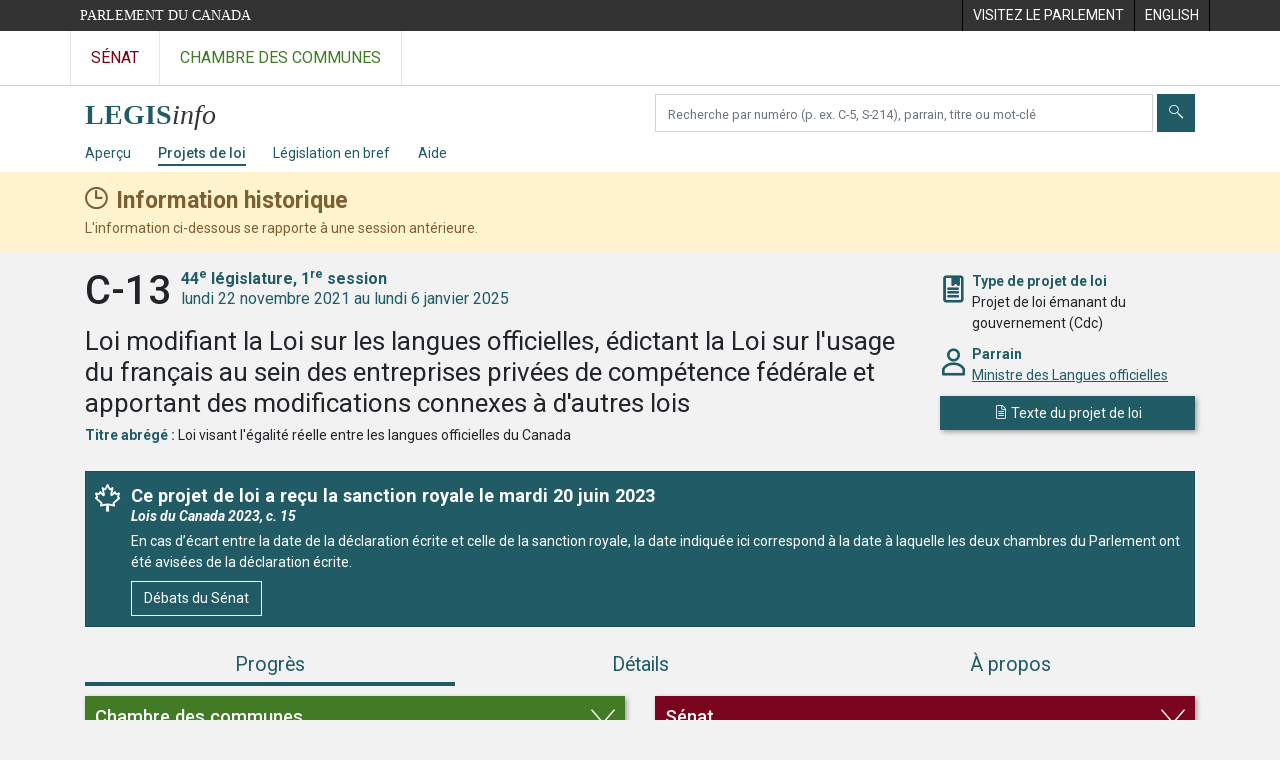

--- FILE ---
content_type: text/html; charset=utf-8
request_url: https://www.parl.ca/LegisInfo/fr/projet-de-loi/44-1/C-13
body_size: 19761
content:

<!DOCTYPE html>
<html lang="fr" xml:lang="fr" xmlns="http://www.w3.org/1999/xhtml">
<head>
    <meta charset="utf-8" />
    <meta name="viewport" content="width=device-width, initial-scale=1.0" />
    <meta http-equiv="X-UA-Compatible" content="IE=edge" />
    <title>C-13 (44-1) - LEGISinfo - Parlement du Canada</title>
    <meta name="description" content="C-13 (44-1) - LEGISinfo - Parlement du Canada" />
    

    <script src='/CommonElementsV3/js/jquery-3.5.1.min.js'></script>
<script src='/CommonElementsV3/js/bootstrap.bundle.min.js'></script>
<link rel='stylesheet' type='text/css' media='all' href='/CommonElementsV3/styles/bootstrap.min.css' />
<link rel='stylesheet' type='text/css' media='all' href='/CommonElementsV3/styles/ce-parl-main.min.css' />
<script src='https://www.googletagmanager.com/gtag/js?id=G-3B4FY0L638'></script>
<script>window.dataLayer = window.dataLayer || [];function gtag(){dataLayer.push(arguments);}gtag('js', new Date());gtag('config', 'G-3B4FY0L638');</script>


    <link href="/LegisInfo/css/site.min.css?v=RvGwZjy9-WixL2pbBvvC2jZ-zPhiQIY4qlhqlNEG5HQ" rel="stylesheet" type="text/css" />
    <link href="/LegisInfo/css/legisinfo-icons.css?v=PNz1grBZX0o5sx8KgndFZWEyS1qGAwtQZoIqRvsXnUQ" rel="stylesheet" type="text/css" />

    <link rel="preconnect" href="https://fonts.gstatic.com">
    <link href="https://fonts.googleapis.com/css2?family=Roboto:ital,wght@0,300;0,400;0,500;0,700;1,400;1,700&display=swap" rel="stylesheet">

    <link href="/LegisInfo/css/tippy-light-theme-v6.2.7.min.css?v=ye9FRhX7tDhiztwCD1Lq6j1tqz_Qxn1wuWxqqThZOrg" rel="stylesheet" type="text/css" />    

    <link rel="apple-touch-icon" sizes="180x180" href="/LegisInfo/images/favicons/apple-touch-icon.png">
    <link rel="icon" type="image/png" sizes="32x32" href="/LegisInfo/images/favicons/favicon-32x32.png">
    <link rel="icon" type="image/png" sizes="16x16" href="/LegisInfo/images/favicons/favicon-16x16.png">
    <link rel="manifest" href="/LegisInfo/images/favicons/webmanifest.json">
    <link rel="mask-icon" href="/LegisInfo/images/favicons/safari-pinned-tab.svg" color="#215c66">
    <link rel="shortcut icon" href="/LegisInfo/images/favicons/favicon.ico">
    <meta name="apple-mobile-web-app-title" content="LEGISinfo">
    <meta name="application-name" content="LEGISinfo">
    <meta name="msapplication-TileColor" content="#215c66">
    <meta name="msapplication-config" content="~/images/favicons/browserconfig.xml">
    <meta name="theme-color" content="#ffffff">        
</head>
<body class="body-wrapper ce-parl vh-100">
    <header class="d-print-none">
		    <!-- Skip to Content -->
		    <div id="skip local-anchor-container">
		        <a href="#StartOfContent" class="ce-parl-skipnav sr-only sr-only-focusable">Passer au contenu</a>
		    </div>
		    <div class="ce-global ce-parl-header-bar">
		        <div class="container">
		            <div class="row">
		                <div class="col">
		                    <a href="//www.parl.ca" class="ce-parl-btn float-left text-nowrap" >Parlement du Canada</a>
		                </div>
		                <div class="col">
		                    <ul role="menu" class="float-right">
		                        <li role="menuitem">
		                            <a href="https://visitez.parl.ca/index-f.html"  rel="external" >
		                                <span class="d-none d-md-block">Visitez le parlement</span>
		                                <span class="d-block d-md-none">Visitez</span>
		                            </a>
		                        </li>
		                        <li role="menuitem">
		                            <a href="https://www.parl.ca:443/LegisInfo/en/bill/44-1/c-13" >
		                                <span lang="en-CA" class="d-none d-md-block">English</span>
		                                <span lang="en-CA" class="d-block d-md-none">EN</span>
		                            </a>
		                        </li>
		                    </ul>
		                </div>
		            </div>
		        </div>
		    </div>
		</header>
		<!-- Parl Navigation -->
		<nav class="navbar navbar-expand ce-global ce-parl-nav" aria-label="Principale">
		    <div class="container">
		        <div class="collapse navbar-collapse" id="navbarNav">
		            <div class="navbar-nav">
		                <a class="nav-link ce-parl-nav-senate-link" href="//sencanada.ca/fr"  rel="external"   aria-label="Visitez le site web du Sénat" >Sénat</a>
		                <a class="nav-link ce-parl-nav-hoc-link" href="//www.noscommunes.ca"   aria-label="Visitez le site web de la Chambre des communes" >Chambre des communes</a>
		            </div>
		        </div>
		    </div>
		</nav>
    
<nav id="legisinfo-submenu" aria-label="Navigation du site web LegisInfo">
    <div id="top" class="submenu">
        <div class="container">
            <div class="row">
                <div class="col-lg-6">
                    <!-- only display on md screens and up -->
                    <div class="navbar-header navbar-expand-md navbar-light d-none d-sm-block">
                        <a class="d-inline-block" aria-label="Page d&#x27;accueil de LEGISinfo" href="/LegisInfo/fr/apercu">
                            <img class="legisinfo-logo-img" alt="Page d&#x27;accueil de LEGISinfo" src="/LegisInfo/images/legisinfo-logo.svg" />
                        </a>
                    </div>
                    <!-- only display on xs screens -->
                    <a href="javascript:void(0);" class="navbar-header navbar-expand-md navbar-light d-block d-sm-none" data-toggle="collapse" data-target="#collapsibleNavbar">
                        <img class="legisinfo-logo-img" alt="Ouvrez le menu de LEGISinfo" src="/LegisInfo/images/legisinfo-logo.svg" />                        
                        <em class="hoc-navbar-toggler-icon hoc-icon icon-down"></em>
                    </a>
                </div>
                <div class="col-lg-6 searchbox-container">
                    <div class="input-group pt-2 ">
                        <label for="search-text" class="sr-only" aria-hidden="false">Chercher des projets de loi</label>
                        <input type="text" class="form-control mr-1" id="search-text" aria-hidden="false" required />
                        <button type="submit" class="btn btn-clear-search-text" id="btn-clear-search-text" aria-label="Effacer votre recherche" aria-hidden="false"><em class="legisinfo-icons icon-times"></em></button>
                        <button type="submit" class="btn btn-search" id="btn-search-bills" aria-label="Envoyer" aria-hidden="false"><em class="legisinfo-icons icon-search"></em></button>
                    </div>
                </div>
            </div>
            <div class="navbar navbar-expand-sm navbar-light">
                <div class="collapse navbar-collapse" id="collapsibleNavbar">
                    <ul class="navbar-nav">
                        <li class="nav-item pr-md-3 pr-xs-0 pr-sm-0 "><a class="nav-link" href="/LegisInfo/fr/apercu">Aper&#xE7;u</a></li>
                        <li class="nav-item pr-md-3 pr-xs-0 active"><a class="nav-link" href="/LegisInfo/fr/projets-de-loi">Projets de loi</a></li>
                        <li class="nav-item pr-md-3 pr-xs-0 "><a class="nav-link" href="/LegisInfo/fr/legislation-en-bref">L&#xE9;gislation en bref</a></li>
                        <li class="nav-item pr-md-3 pr-xs-0 "><a class="nav-link" href="/LegisInfo/fr/aide">Aide</a></li>
                    </ul>
                </div>
            </div>
        </div>
    </div>
</nav>

    



        <div class="historical-banner" role="alert" aria-atomic="true">
            <div class="container">
                <div class="historical-title">
                    <strong>Information historique</strong>
                </div>
                <div>
                    L'information ci-dessous se rapporte à une session antérieure.
                </div>
            </div>
        </div>
    <main class="container">
        <a id="StartOfContent" tabindex="-1"></a>
        


<div id="bill-profile-container" class="house">



<section class="bill-identity" data-bill-id="11603137">

    <header>
        <div class="row">
            <div class="col-md-9">
                <h1>
                    <span class="bill-number-session">
                        <span class="bill-number">C-13</span>
                        <span class="sr-only">, </span>
                        <span class="bill-session">
                            <span class="parl-session"><span class="parl-session-number">44<sup>e</sup></span> législature, <span class="parl-session-number">1<sup>re</sup></span> session</span>
                            <span class="session-date-range">lundi 22 novembre 2021 au lundi 6 janvier 2025</span>
                        </span>
                    </span>
                </h1>
                <div class="bill-long-title">
                    Loi modifiant la Loi sur les langues officielles, édictant la Loi sur l'usage du français au sein des entreprises privées de compétence fédérale et apportant des modifications connexes à d'autres lois
                </div>
                    <div class="attribute">
                        <span class="label">Titre abr&#xE9;g&#xE9; :</span>
                        <span>Loi visant l'égalité réelle entre les langues officielles du Canada</span>
                    </div>
            </div>

            <div class="col-md-3 identity-attributes">
                <div class="attribute-container">
                    <div class="attribute-icon icon-bookmark-2"></div>
                    <div class="attribute">
                        <div class="label">Type de projet de loi</div>
                        <div>Projet de loi &#xE9;manant du gouvernement (Cdc)</div>
                    </div>
                </div>

                    <div class="attribute-container">
                        <div class="attribute-icon icon-person"></div>
                        <div class="attribute">
                            <div class="label">Parrain</div>
                            <div><a href="//www.noscommunes.ca/Members/fr/ginette-petitpas-taylor(88364)">Ministre des Langues officielles</a></div>
                        </div>
                    </div>

                <div>
                        <a class="publication btn btn-primary" href="/DocumentViewer/fr/44-1/projet-loi/C-13/sanction-royal"><em class="icon-sheet"></em> <span>Texte du projet de loi</span></a>
                </div>

            </div>
        </div>

    </header>

</section>


<section class="bill-state">

    <div class="card">

            <div class="card-body royal-assent">
                <div class="title">Ce projet de loi a re&#xE7;u la sanction royale le mardi 20 juin 2023<div class="bill-not-proceeded-title-icon" /></div>

                    <p class="statute">Lois du Canada 2023, c. 15</p>

            <div class="note">En cas d’écart entre la date de la déclaration écrite et celle de la sanction royale, la date indiquée ici correspond à la date à laquelle les deux chambres du Parlement ont été avisées de la déclaration écrite. 
</div>
                <div>
                    <a class="btn btn-primary publication-link" href="https://sencanada.ca/fr/content/sen/chamber/441/debates/136db_2023-06-20-f?language=f">
                        D&#xE9;bats du S&#xE9;nat
                    </a>
                </div>
            </div>
    </div>

</section>

        <ul class="nav nav-pills nav-fill flex-column flex-md-row" id="bill-profile-tabs" role="tablist">
            <li class="nav-item" role="presentation">
                <a class="nav-link active justify-content-center progress-tab-tooltip" id="progress-tab" data-toggle="tab" href="#progress" role="tab" aria-controls="progress" aria-selected="true">Progr&#xE8;s</a>
            </li>
            <li class="nav-item" role="presentation">
                <a class="nav-link" id="details-tab" data-toggle="tab" href="#details" role="tab" aria-controls="details" aria-selected="false">D&#xE9;tails</a>
            </li>
            <li class="nav-item" role="presentation">
                <a class="nav-link" id="about-tab" data-toggle="tab" href="#about" role="tab" aria-controls="about" aria-selected="false">&#xC0; propos</a>
            </li>
        </ul>
        <div class="tab-content">

            <div class="tab-pane fade show active stages-container" id="progress" role="tabpanel" aria-labelledby="progress-tab">

                <h2 class="sr-only">Progr&#xE8;s</h2>

                <div class="row">
                    <div class="col-lg-6">


<div class="chamber house-stages">
        <a class="chamber-expand-collapse" href="" data-target=".house-stages .card .collapse" aria-controls="house-stage-1 house-stage-2 house-stage-3 house-stage-4 house-stage-5 " aria-expanded="false" role="button"><h3 class="h4">Chambre des communes</h3></a>



<div class="card clickable">

    <div class="card-head stage-completed">
            <a id="house-stage-1" class="collapsed" href="#house-first-reading-1" data-toggle="collapse" aria-expanded="false">
                <div class="first-reading"></div>
                <div>
                    <h4>Premi&#xE8;re lecture</h4>
                    <div class="legisinfo-progress-status">Termin&#xE9;e le mardi 1 mars 2022</div>
                </div>
            </a>
    </div>



        <div id="house-first-reading-1" class="collapse ">
            <div class="card-body">

                    <div class="stage-attributes-container closing-events-container">
                        <div class="closing-events">
                            <div>
                                Derni&#xE8;re activit&#xE9; de l&#x27;&#xE9;tape
                            </div>

                            <div>
                                <div class="events">
                                        <div>
                                                <div>D&#xE9;p&#xF4;t et premi&#xE8;re lecture, mardi 1 mars 2022</div>

                                        </div>
                                </div>



                            </div>

                        </div>
                    </div>




                    <h5>S&#xE9;ances de la Chambre</h5>
                    <table class="table table-striped meeting-info">
                        <thead>
                            <tr>
                                <th class="table-date">Date de la s&#xE9;ance</th>
                                <th class="table-meeting">D&#xE9;bats (Hansard)</th>
                            </tr>
                        </thead>
                        <tbody>
                                <tr>
                                    <td><div>mardi 1 mars 2022</div></td>
                                    <td>
                                        <div>
                                                <a href="//www.noscommunes.ca/DocumentViewer/fr/44-1/chambre/seance-38/debats">S&#xE9;ance 38</a>

                                        </div>
                                    </td>
                                </tr>
                        </tbody>
                    </table>

            </div>
        </div>
</div>



<div class="card clickable">

    <div class="card-head stage-completed">
            <a id="house-stage-2" class="collapsed" href="#house-second-reading-2" data-toggle="collapse" aria-expanded="false">
                <div class="second-reading"></div>
                <div>
                    <h4>Deuxi&#xE8;me lecture</h4>
                    <div class="legisinfo-progress-status">Termin&#xE9;e le lundi 30 mai 2022</div>
                </div>
            </a>
    </div>



        <div id="house-second-reading-2" class="collapse ">
            <div class="card-body">

                    <div class="stage-attributes-container closing-events-container">
                        <div class="closing-events">
                            <div>
                                Derni&#xE8;re activit&#xE9; de l&#x27;&#xE9;tape
                            </div>

                            <div>
                                <div class="events">
                                        <div>
                                                <div>Deuxi&#xE8;me lecture et renvoi en comit&#xE9;, lundi 30 mai 2022</div>

                                        </div>
                                </div>



                            </div>

                        </div>
                    </div>




                    <h5>S&#xE9;ances de la Chambre</h5>
                    <table class="table table-striped meeting-info">
                        <thead>
                            <tr>
                                <th class="table-date">Date de la s&#xE9;ance</th>
                                <th class="table-meeting">D&#xE9;bats (Hansard)</th>
                            </tr>
                        </thead>
                        <tbody>
                                <tr>
                                    <td><div>vendredi 1 avril 2022</div></td>
                                    <td>
                                        <div>
                                                <a href="//www.noscommunes.ca/DocumentViewer/fr/44-1/chambre/seance-51/debats">S&#xE9;ance 51</a>

                                                <div>
                                                    <div class="additional-info">


                                                            <span class="major-speeches-popup" data-template="major-speeches-1-2022-04-01">
                                                                <em class="legisinfo-icons icon-speech-bubble"></em><a class="show-major-speeches" href="?view=details#bill-profile-tabs">Discours importants</a>
                                                            </span>
                                                            <div style="display: none;">
                                                                <div id="major-speeches-1-2022-04-01">
                                                                    <div class="major-speeches-popup-container">
                                                                        <div>
                                                                            Afficher les discours importants &#xE0; la deuxi&#xE8;me lecture
                                                                        </div>
                                                                    </div>
                                                                </div>
                                                            </div>

                                                    </div>
                                                </div>
                                        </div>
                                    </td>
                                </tr>
                                <tr>
                                    <td><div>mercredi 6 avril 2022</div></td>
                                    <td>
                                        <div>
                                                <a href="//www.noscommunes.ca/DocumentViewer/fr/44-1/chambre/seance-54/debats">S&#xE9;ance 54</a>

                                        </div>
                                    </td>
                                </tr>
                                <tr>
                                    <td><div>jeudi 12 mai 2022</div></td>
                                    <td>
                                        <div>
                                                <a href="//www.noscommunes.ca/DocumentViewer/fr/44-1/chambre/seance-70/debats">S&#xE9;ance 70</a>

                                        </div>
                                    </td>
                                </tr>
                                <tr>
                                    <td><div>vendredi 20 mai 2022</div></td>
                                    <td>
                                        <div>
                                                <a href="//www.noscommunes.ca/DocumentViewer/fr/44-1/chambre/seance-76/debats">S&#xE9;ance 76</a>

                                        </div>
                                    </td>
                                </tr>
                                <tr>
                                    <td><div>lundi 30 mai 2022</div></td>
                                    <td>
                                        <div>
                                                <a href="//www.noscommunes.ca/DocumentViewer/fr/44-1/chambre/seance-77/debats">S&#xE9;ance 77</a>

                                                <div>
                                                    <div class="additional-info">



                                                                <span class="decision">
                                                                    <span class="decision-popup" data-template="decision-popup-11608401">
                                                                        <em class="legisinfo-icons icon-checkbox"></em>Adopt&#xE9;e 
                                                                    </span>
                                                                        <span>(<a href="//www.noscommunes.ca/Members/fr/votes/44/1/108">Vote 108</a>)</span>
                                                                </span>
                                                                <div style="display: none;">
                                                                    <div id="decision-popup-11608401">
                                                                        <div class="decision-popup-container">
                                                                            <div>2e lecture et renvoi en comit&#xE9; - LANG</div>
                                                                        </div>
                                                                    </div>
                                                                </div>
                                                    </div>
                                                </div>
                                        </div>
                                    </td>
                                </tr>
                        </tbody>
                    </table>

            </div>
        </div>
</div>



<div class="card clickable">

    <div class="card-head stage-completed">
            <a id="house-stage-3" class="collapsed" href="#house-committee-3" data-toggle="collapse" aria-expanded="false">
                <div class="committee"></div>
                <div>
                    <h4>Examen en comit&#xE9;</h4>
                    <div class="legisinfo-progress-status">Termin&#xE9; le mardi 18 avril 2023</div>
                </div>
            </a>
    </div>



        <div id="house-committee-3" class="collapse ">
            <div class="card-body">

                    <div class="stage-attributes-container closing-events-container">
                        <div class="closing-events">
                            <div>
                                Derni&#xE8;re activit&#xE9; de l&#x27;&#xE9;tape
                            </div>

                            <div>
                                <div class="events">
                                        <div>
                                                <div>Pr&#xE9;sentation du rapport de comit&#xE9; avec des amendements, mardi 18 avril 2023</div>

                                        </div>
                                </div>

                                        <div class="committee-report"><em class="legisinfo-icons icon-book"></em><a href="//www.noscommunes.ca/DocumentViewer/fr/44-1/LANG/rapport-1">Rapport du comit&#xE9;</a></div>


                            </div>

                        </div>
                    </div>

                    <div class="committee-info">
                            <div>
                                <div><a href="//www.noscommunes.ca/Committees/fr/LANG?parl=44&amp;session=1">Comit&#xE9; permanent des langues officielles </a></div>
                                    <div class="study-link"><em class="legisinfo-icons icon-square-pencil"></em><a href="//www.noscommunes.ca/Committees/fr/LANG/StudyActivity?studyActivityId=11719287">D&#xE9;tails de l&#x27;&#xE9;tude</a></div>
                            </div>
                    </div>


                    <h5>R&#xE9;unions du comit&#xE9;</h5>
                    <table class="table table-striped meeting-info">
                        <thead>
                            <tr>
                                <th class="table-date">Date de la r&#xE9;union</th>
                                <th class="table-meeting">Proc&#xE8;s-verbaux</th>
                            </tr>
                        </thead>
                        <tbody>
                                <tr>
                                    <td><div>lundi 6 juin 2022</div></td>
                                    <td><a href="//www.noscommunes.ca/DocumentViewer/fr/44-1/LANG/reunion-25/proces-verbal">R&#xE9;union 25</a></td>
                                </tr>
                                <tr>
                                    <td><div>mercredi 8 juin 2022</div></td>
                                    <td><a href="//www.noscommunes.ca/DocumentViewer/fr/44-1/LANG/reunion-26/proces-verbal">R&#xE9;union 26</a></td>
                                </tr>
                                <tr>
                                    <td><div>lundi 20 juin 2022</div></td>
                                    <td><a href="//www.noscommunes.ca/DocumentViewer/fr/44-1/LANG/reunion-28/proces-verbal">R&#xE9;union 28</a></td>
                                </tr>
                                <tr>
                                    <td><div>jeudi 22 septembre 2022</div></td>
                                    <td><a href="//www.noscommunes.ca/DocumentViewer/fr/44-1/LANG/reunion-30/proces-verbal">R&#xE9;union 30</a></td>
                                </tr>
                                <tr>
                                    <td><div>mardi 27 septembre 2022</div></td>
                                    <td><a href="//www.noscommunes.ca/DocumentViewer/fr/44-1/LANG/reunion-31/proces-verbal">R&#xE9;union 31</a></td>
                                </tr>
                                <tr>
                                    <td><div>mardi 4 octobre 2022</div></td>
                                    <td><a href="//www.noscommunes.ca/DocumentViewer/fr/44-1/LANG/reunion-32/proces-verbal">R&#xE9;union 32</a></td>
                                </tr>
                                <tr>
                                    <td><div>jeudi 6 octobre 2022</div></td>
                                    <td><a href="//www.noscommunes.ca/DocumentViewer/fr/44-1/LANG/reunion-33/proces-verbal">R&#xE9;union 33</a></td>
                                </tr>
                                <tr>
                                    <td><div>mardi 18 octobre 2022</div></td>
                                    <td><a href="//www.noscommunes.ca/DocumentViewer/fr/44-1/LANG/reunion-34/proces-verbal">R&#xE9;union 34</a></td>
                                </tr>
                                <tr>
                                    <td><div>jeudi 20 octobre 2022</div></td>
                                    <td><a href="//www.noscommunes.ca/DocumentViewer/fr/44-1/LANG/reunion-35/proces-verbal">R&#xE9;union 35</a></td>
                                </tr>
                                <tr>
                                    <td><div>mardi 25 octobre 2022</div></td>
                                    <td><a href="//www.noscommunes.ca/DocumentViewer/fr/44-1/LANG/reunion-36/proces-verbal">R&#xE9;union 36</a></td>
                                </tr>
                                <tr>
                                    <td><div>jeudi 27 octobre 2022</div></td>
                                    <td><a href="//www.noscommunes.ca/DocumentViewer/fr/44-1/LANG/reunion-37/proces-verbal">R&#xE9;union 37</a></td>
                                </tr>
                                <tr>
                                    <td><div>mardi 1 novembre 2022</div></td>
                                    <td><a href="//www.noscommunes.ca/DocumentViewer/fr/44-1/LANG/reunion-38/proces-verbal">R&#xE9;union 38</a></td>
                                </tr>
                                <tr>
                                    <td><div>mardi 6 d&#xE9;cembre 2022</div></td>
                                    <td><a href="//www.noscommunes.ca/DocumentViewer/fr/44-1/LANG/reunion-43/proces-verbal">R&#xE9;union 43</a></td>
                                </tr>
                                <tr>
                                    <td><div>jeudi 8 d&#xE9;cembre 2022</div></td>
                                    <td><a href="//www.noscommunes.ca/DocumentViewer/fr/44-1/LANG/reunion-44/proces-verbal">R&#xE9;union 44</a></td>
                                </tr>
                                <tr>
                                    <td><div>mardi 13 d&#xE9;cembre 2022</div></td>
                                    <td><a href="//www.noscommunes.ca/DocumentViewer/fr/44-1/LANG/reunion-45/proces-verbal">R&#xE9;union 45</a></td>
                                </tr>
                                <tr>
                                    <td><div>mardi 31 janvier 2023</div></td>
                                    <td><a href="//www.noscommunes.ca/DocumentViewer/fr/44-1/LANG/reunion-46/proces-verbal">R&#xE9;union 46</a></td>
                                </tr>
                                <tr>
                                    <td><div>vendredi 3 f&#xE9;vrier 2023</div></td>
                                    <td><a href="//www.noscommunes.ca/DocumentViewer/fr/44-1/LANG/reunion-47/proces-verbal">R&#xE9;union 47</a></td>
                                </tr>
                                <tr>
                                    <td><div>mardi 7 f&#xE9;vrier 2023</div></td>
                                    <td><a href="//www.noscommunes.ca/DocumentViewer/fr/44-1/LANG/reunion-48/proces-verbal">R&#xE9;union 48</a></td>
                                </tr>
                                <tr>
                                    <td><div>vendredi 10 f&#xE9;vrier 2023</div></td>
                                    <td><a href="//www.noscommunes.ca/DocumentViewer/fr/44-1/LANG/reunion-49/proces-verbal">R&#xE9;union 49</a></td>
                                </tr>
                                <tr>
                                    <td><div>mardi 14 f&#xE9;vrier 2023</div></td>
                                    <td><a href="//www.noscommunes.ca/DocumentViewer/fr/44-1/LANG/reunion-50/proces-verbal">R&#xE9;union 50</a></td>
                                </tr>
                                <tr>
                                    <td><div>vendredi 17 f&#xE9;vrier 2023</div></td>
                                    <td><a href="//www.noscommunes.ca/DocumentViewer/fr/44-1/LANG/reunion-51/proces-verbal">R&#xE9;union 51</a></td>
                                </tr>
                                <tr>
                                    <td><div>vendredi 10 mars 2023</div></td>
                                    <td><a href="//www.noscommunes.ca/DocumentViewer/fr/44-1/LANG/reunion-53/proces-verbal">R&#xE9;union 53</a></td>
                                </tr>
                                <tr>
                                    <td><div>mardi 21 mars 2023</div></td>
                                    <td><a href="//www.noscommunes.ca/DocumentViewer/fr/44-1/LANG/reunion-54/proces-verbal">R&#xE9;union 54</a></td>
                                </tr>
                                <tr>
                                    <td><div>vendredi 31 mars 2023</div></td>
                                    <td><a href="//www.noscommunes.ca/DocumentViewer/fr/44-1/LANG/reunion-55/proces-verbal">R&#xE9;union 55</a></td>
                                </tr>
                                <tr>
                                    <td><div>vendredi 31 mars 2023</div></td>
                                    <td><a href="//www.noscommunes.ca/DocumentViewer/fr/44-1/LANG/reunion-56/proces-verbal">R&#xE9;union 56</a></td>
                                </tr>
                        </tbody>
                    </table>

                    <h5>S&#xE9;ances de la Chambre</h5>
                    <table class="table table-striped meeting-info">
                        <thead>
                            <tr>
                                <th class="table-date">Date de la s&#xE9;ance</th>
                                <th class="table-meeting">D&#xE9;bats (Hansard)</th>
                            </tr>
                        </thead>
                        <tbody>
                                <tr>
                                    <td><div>mardi 18 avril 2023</div></td>
                                    <td>
                                        <div>
                                                <a href="//www.noscommunes.ca/DocumentViewer/fr/44-1/chambre/seance-179/debats">S&#xE9;ance 179</a>

                                        </div>
                                    </td>
                                </tr>
                        </tbody>
                    </table>

            </div>
        </div>
</div>



<div class="card clickable">

    <div class="card-head stage-completed">
            <a id="house-stage-4" class="collapsed" href="#house-report-stage-4" data-toggle="collapse" aria-expanded="false">
                <div class="report-stage"></div>
                <div>
                    <h4>&#xC9;tape du rapport</h4>
                    <div class="legisinfo-progress-status">Termin&#xE9;e le jeudi 11 mai 2023</div>
                </div>
            </a>
    </div>



        <div id="house-report-stage-4" class="collapse ">
            <div class="card-body">

                    <div class="stage-attributes-container closing-events-container">
                        <div class="closing-events">
                            <div>
                                Derni&#xE8;re activit&#xE9; de l&#x27;&#xE9;tape
                            </div>

                            <div>
                                <div class="events">
                                        <div>
                                                <div>Adoption &#xE0; l&#x2019;&#xE9;tape du rapport, jeudi 11 mai 2023</div>

                                        </div>
                                </div>



                            </div>

                        </div>
                    </div>




                    <h5>S&#xE9;ances de la Chambre</h5>
                    <table class="table table-striped meeting-info">
                        <thead>
                            <tr>
                                <th class="table-date">Date de la s&#xE9;ance</th>
                                <th class="table-meeting">D&#xE9;bats (Hansard)</th>
                            </tr>
                        </thead>
                        <tbody>
                                <tr>
                                    <td><div>mercredi 26 avril 2023</div></td>
                                    <td>
                                        <div>
                                                <a href="//www.noscommunes.ca/DocumentViewer/fr/44-1/chambre/seance-185/debats">S&#xE9;ance 185</a>

                                        </div>
                                    </td>
                                </tr>
                                <tr>
                                    <td><div>mercredi 10 mai 2023</div></td>
                                    <td>
                                        <div>
                                                <a href="//www.noscommunes.ca/DocumentViewer/fr/44-1/chambre/seance-194/debats">S&#xE9;ance 194</a>

                                        </div>
                                    </td>
                                </tr>
                                <tr>
                                    <td><div>jeudi 11 mai 2023</div></td>
                                    <td>
                                        <div>
                                                <a href="//www.noscommunes.ca/DocumentViewer/fr/44-1/chambre/seance-195/debats">S&#xE9;ance 195</a>

                                        </div>
                                    </td>
                                </tr>
                        </tbody>
                    </table>

            </div>
        </div>
</div>



<div class="card clickable">

    <div class="card-head stage-completed">
            <a id="house-stage-5" class="collapsed" href="#house-third-reading-5" data-toggle="collapse" aria-expanded="false">
                <div class="third-reading"></div>
                <div>
                    <h4>Troisi&#xE8;me lecture</h4>
                    <div class="legisinfo-progress-status">Termin&#xE9;e le lundi 15 mai 2023</div>
                </div>
            </a>
    </div>



        <div id="house-third-reading-5" class="collapse ">
            <div class="card-body">

                    <div class="stage-attributes-container closing-events-container">
                        <div class="closing-events">
                            <div>
                                Derni&#xE8;re activit&#xE9; de l&#x27;&#xE9;tape
                            </div>

                            <div>
                                <div class="events">
                                        <div>
                                                <div>Troisi&#xE8;me lecture, lundi 15 mai 2023</div>

                                        </div>
                                </div>



                            </div>

                        </div>
                    </div>




                    <h5>S&#xE9;ances de la Chambre</h5>
                    <table class="table table-striped meeting-info">
                        <thead>
                            <tr>
                                <th class="table-date">Date de la s&#xE9;ance</th>
                                <th class="table-meeting">D&#xE9;bats (Hansard)</th>
                            </tr>
                        </thead>
                        <tbody>
                                <tr>
                                    <td><div>vendredi 12 mai 2023</div></td>
                                    <td>
                                        <div>
                                                <a href="//www.noscommunes.ca/DocumentViewer/fr/44-1/chambre/seance-196/debats">S&#xE9;ance 196</a>

                                        </div>
                                    </td>
                                </tr>
                                <tr>
                                    <td><div>lundi 15 mai 2023</div></td>
                                    <td>
                                        <div>
                                                <a href="//www.noscommunes.ca/DocumentViewer/fr/44-1/chambre/seance-197/debats">S&#xE9;ance 197</a>

                                                <div>
                                                    <div class="additional-info">



                                                                <span class="decision">
                                                                    <span class="decision-popup" data-template="decision-popup-11608403">
                                                                        <em class="legisinfo-icons icon-checkbox"></em>Adopt&#xE9;e 
                                                                    </span>
                                                                        <span>(<a href="//www.noscommunes.ca/Members/fr/votes/44/1/323">Vote 323</a>)</span>
                                                                </span>
                                                                <div style="display: none;">
                                                                    <div id="decision-popup-11608403">
                                                                        <div class="decision-popup-container">
                                                                            <div>3e lecture</div>
                                                                        </div>
                                                                    </div>
                                                                </div>
                                                    </div>
                                                </div>
                                        </div>
                                    </td>
                                </tr>
                        </tbody>
                    </table>

            </div>
        </div>
</div>

</div>
                    </div>
                    <div class="col-lg-6">


<div class="chamber senate-stages">
        <a class="chamber-expand-collapse" href="" data-target=".senate-stages .card .collapse" aria-controls="senate-stage-1 senate-stage-2 senate-stage-3 senate-stage-4 senate-stage-5 " aria-expanded="false" role="button"><h3 class="h4">S&#xE9;nat</h3></a>



<div class="card clickable">

    <div class="card-head stage-completed">
            <a id="senate-stage-1" class="collapsed" href="#senate-senate-pre-study-1" data-toggle="collapse" aria-expanded="false">
                <div class="senate-pre-study"></div>
                <div>
                    <h4>&#xC9;tude pr&#xE9;alable au S&#xE9;nat</h4>
                    <div class="legisinfo-progress-status">Termin&#xE9;e le jeudi 17 novembre 2022</div>
                </div>
            </a>
    </div>



        <div id="senate-senate-pre-study-1" class="collapse ">
            <div class="card-body">

                    <div class="stage-attributes-container closing-events-container">
                        <div class="closing-events">
                            <div>
                                Derni&#xE8;re activit&#xE9; de l&#x27;&#xE9;tape
                            </div>

                            <div>
                                <div class="events">
                                        <div>
                                                <div>D&#xE9;p&#xF4;t du rapport de comit&#xE9; sur l&#x27;objet du projet de loi, jeudi 17 novembre 2022</div>

                                        </div>
                                </div>


                                    <div class="committee-report"><em class="legisinfo-icons icon-book"></em><a href="https://sencanada.ca/fr/comites/OLLO/rapports/44-1">Rapports du comit&#xE9;</a></div>

                            </div>

                        </div>
                    </div>

                    <div class="committee-info">
                            <div>
                                <div><a href="https://sencanada.ca/fr/comites/OLLO/44-1">Comit&#xE9; s&#xE9;natorial permanent des langues officielles </a></div>
                                    <div class="study-link"><em class="legisinfo-icons icon-square-pencil"></em><a href="https://sencanada.ca/fr/comites/OLLO/etudesetprojetsdeloi/44-1">&#xC9;tudes et projets de loi</a></div>
                            </div>
                    </div>


                    <h5>R&#xE9;unions du comit&#xE9;</h5>
                    <table class="table table-striped meeting-info">
                        <thead>
                            <tr>
                                <th class="table-date">Date de la r&#xE9;union</th>
                                <th class="table-meeting">D&#xE9;tails</th>
                            </tr>
                        </thead>
                        <tbody>
                                <tr>
                                    <td><div>lundi 13 juin 2022</div></td>
                                    <td><a href="https://sencanada.ca/fr/comites/OLLO/Convocation/11/44-1">R&#xE9;union 11</a></td>
                                </tr>
                                <tr>
                                    <td><div>jeudi 16 juin 2022</div></td>
                                    <td><a href="https://sencanada.ca/fr/comites/OLLO/Convocation/12/44-1">R&#xE9;union 12</a></td>
                                </tr>
                                <tr>
                                    <td><div>lundi 20 juin 2022</div></td>
                                    <td><a href="https://sencanada.ca/fr/comites/OLLO/Convocation/13/44-1">R&#xE9;union 13</a></td>
                                </tr>
                                <tr>
                                    <td><div>lundi 26 septembre 2022</div></td>
                                    <td><a href="https://sencanada.ca/fr/comites/OLLO/Convocation/14/44-1">R&#xE9;union 14</a></td>
                                </tr>
                                <tr>
                                    <td><div>lundi 3 octobre 2022</div></td>
                                    <td><a href="https://sencanada.ca/fr/comites/OLLO/Convocation/15/44-1">R&#xE9;union 15</a></td>
                                </tr>
                                <tr>
                                    <td><div>lundi 17 octobre 2022</div></td>
                                    <td><a href="https://sencanada.ca/fr/comites/OLLO/Convocation/16/44-1">R&#xE9;union 16</a></td>
                                </tr>
                                <tr>
                                    <td><div>lundi 24 octobre 2022</div></td>
                                    <td><a href="https://sencanada.ca/fr/comites/OLLO/Convocation/17/44-1">R&#xE9;union 17</a></td>
                                </tr>
                                <tr>
                                    <td><div>lundi 31 octobre 2022</div></td>
                                    <td><a href="https://sencanada.ca/fr/comites/OLLO/Convocation/18/44-1">R&#xE9;union 18</a></td>
                                </tr>
                        </tbody>
                    </table>

                    <h5>S&#xE9;ances du S&#xE9;nat</h5>
                    <table class="table table-striped meeting-info">
                        <thead>
                            <tr>
                                <th class="table-date">Date de la s&#xE9;ance</th>
                                <th class="table-meeting">D&#xE9;bats (Hansard)</th>
                            </tr>
                        </thead>
                        <tbody>
                                <tr>
                                    <td><div>mardi 31 mai 2022</div></td>
                                    <td>
                                        <div>
                                                <a href="https://sencanada.ca/fr/content/sen/chamber/441/debates/047db_2022-05-31-f?language=f">S&#xE9;ance 47</a>

                                                <div>
                                                    <div class="additional-info">
                                                            <div class="significant-events">
                                                                    <div>
                                                                        <div class="closing-event">&#xC9;tude pr&#xE9;alable d&#x2019;un projet de loi &#xE9;manant de la Chambre des communes</div>
                                                                    </div>
                                                            </div>



                                                    </div>
                                                </div>
                                        </div>
                                    </td>
                                </tr>
                                <tr>
                                    <td><div>jeudi 17 novembre 2022</div></td>
                                    <td>
                                        <div>
                                                <a href="https://sencanada.ca/fr/content/sen/chamber/441/debates/081db_2022-11-17-f?language=f">S&#xE9;ance 81</a>

                                        </div>
                                    </td>
                                </tr>
                        </tbody>
                    </table>

            </div>
        </div>
</div>



<div class="card clickable">

    <div class="card-head stage-completed">
            <a id="senate-stage-2" class="collapsed" href="#senate-first-reading-2" data-toggle="collapse" aria-expanded="false">
                <div class="first-reading"></div>
                <div>
                    <h4>Premi&#xE8;re lecture</h4>
                    <div class="legisinfo-progress-status">Termin&#xE9;e le mardi 16 mai 2023</div>
                </div>
            </a>
    </div>



        <div id="senate-first-reading-2" class="collapse ">
            <div class="card-body">

                    <div class="stage-attributes-container closing-events-container">
                        <div class="closing-events">
                            <div>
                                Derni&#xE8;re activit&#xE9; de l&#x27;&#xE9;tape
                            </div>

                            <div>
                                <div class="events">
                                        <div>
                                                <div>Premi&#xE8;re lecture, mardi 16 mai 2023</div>

                                        </div>
                                </div>



                            </div>

                        </div>
                    </div>




                    <h5>S&#xE9;ances du S&#xE9;nat</h5>
                    <table class="table table-striped meeting-info">
                        <thead>
                            <tr>
                                <th class="table-date">Date de la s&#xE9;ance</th>
                                <th class="table-meeting">D&#xE9;bats (Hansard)</th>
                            </tr>
                        </thead>
                        <tbody>
                                <tr>
                                    <td><div>mardi 16 mai 2023</div></td>
                                    <td>
                                        <div>
                                                <a href="https://sencanada.ca/fr/content/sen/chamber/441/debates/124db_2023-05-16-f?language=f">S&#xE9;ance 124</a>

                                        </div>
                                    </td>
                                </tr>
                        </tbody>
                    </table>

            </div>
        </div>
</div>



<div class="card clickable">

    <div class="card-head stage-completed">
            <a id="senate-stage-3" class="collapsed" href="#senate-second-reading-3" data-toggle="collapse" aria-expanded="false">
                <div class="second-reading"></div>
                <div>
                    <h4>Deuxi&#xE8;me lecture</h4>
                    <div class="legisinfo-progress-status">Termin&#xE9;e le jeudi 1 juin 2023</div>
                </div>
            </a>
    </div>



        <div id="senate-second-reading-3" class="collapse ">
            <div class="card-body">

                    <div class="stage-attributes-container closing-events-container">
                        <div class="closing-events">
                            <div>
                                Derni&#xE8;res activit&#xE9;s de l&#x27;&#xE9;tape
                            </div>

                            <div>
                                <div class="events">
                                        <div>
                                                <div>Deuxi&#xE8;me lecture, jeudi 1 juin 2023</div>

                                        </div>
                                        <div>
                                                <div>Renvoi en comit&#xE9;, jeudi 1 juin 2023</div>

                                        </div>
                                </div>



                            </div>

                        </div>
                    </div>




                    <h5>S&#xE9;ances du S&#xE9;nat</h5>
                    <table class="table table-striped meeting-info">
                        <thead>
                            <tr>
                                <th class="table-date">Date de la s&#xE9;ance</th>
                                <th class="table-meeting">D&#xE9;bats (Hansard)</th>
                            </tr>
                        </thead>
                        <tbody>
                                <tr>
                                    <td><div>jeudi 18 mai 2023</div></td>
                                    <td>
                                        <div>
                                                <a href="https://sencanada.ca/fr/content/sen/chamber/441/debates/126db_2023-05-18-f?language=f">S&#xE9;ance 126</a>

                                                <div>
                                                    <div class="additional-info">


                                                            <span class="major-speeches-popup" data-template="major-speeches-2-2023-05-18">
                                                                <em class="legisinfo-icons icon-speech-bubble"></em><a class="show-major-speeches" href="?view=details#bill-profile-tabs">Discours importants</a>
                                                            </span>
                                                            <div style="display: none;">
                                                                <div id="major-speeches-2-2023-05-18">
                                                                    <div class="major-speeches-popup-container">
                                                                        <div>
                                                                            Afficher les discours importants &#xE0; la deuxi&#xE8;me lecture
                                                                        </div>
                                                                    </div>
                                                                </div>
                                                            </div>

                                                    </div>
                                                </div>
                                        </div>
                                    </td>
                                </tr>
                                <tr>
                                    <td><div>mardi 30 mai 2023</div></td>
                                    <td>
                                        <div>
                                                <a href="https://sencanada.ca/fr/content/sen/chamber/441/debates/127db_2023-05-30-f?language=f">S&#xE9;ance 127</a>

                                        </div>
                                    </td>
                                </tr>
                                <tr>
                                    <td><div>jeudi 1 juin 2023</div></td>
                                    <td>
                                        <div>
                                                <a href="https://sencanada.ca/fr/content/sen/chamber/441/debates/129db_2023-06-01-f?language=f">S&#xE9;ance 129</a>

                                                <div>
                                                    <div class="additional-info">


                                                            <span class="major-speeches-popup" data-template="major-speeches-2-2023-06-01">
                                                                <em class="legisinfo-icons icon-speech-bubble"></em><a class="show-major-speeches" href="?view=details#bill-profile-tabs">Discours importants</a>
                                                            </span>
                                                            <div style="display: none;">
                                                                <div id="major-speeches-2-2023-06-01">
                                                                    <div class="major-speeches-popup-container">
                                                                        <div>
                                                                            Afficher les discours importants &#xE0; la deuxi&#xE8;me lecture
                                                                        </div>
                                                                    </div>
                                                                </div>
                                                            </div>

                                                    </div>
                                                </div>
                                        </div>
                                    </td>
                                </tr>
                        </tbody>
                    </table>

            </div>
        </div>
</div>



<div class="card clickable">

    <div class="card-head stage-completed">
            <a id="senate-stage-4" class="collapsed" href="#senate-committee-4" data-toggle="collapse" aria-expanded="false">
                <div class="committee"></div>
                <div>
                    <h4>Examen en comit&#xE9;</h4>
                    <div class="legisinfo-progress-status">Termin&#xE9; le mardi 13 juin 2023</div>
                </div>
            </a>
    </div>



        <div id="senate-committee-4" class="collapse ">
            <div class="card-body">

                    <div class="stage-attributes-container closing-events-container">
                        <div class="closing-events">
                            <div>
                                Derni&#xE8;re activit&#xE9; de l&#x27;&#xE9;tape
                            </div>

                            <div>
                                <div class="events">
                                        <div>
                                                <div>Pr&#xE9;sentation du rapport de comit&#xE9;, mardi 13 juin 2023</div>

                                        </div>
                                </div>


                                    <div class="committee-report"><em class="legisinfo-icons icon-book"></em><a href="https://sencanada.ca/fr/comites/OLLO/rapports/44-1">Rapports du comit&#xE9;</a></div>

                            </div>

                        </div>
                    </div>

                    <div class="committee-info">
                            <div>
                                <div><a href="https://sencanada.ca/fr/comites/OLLO/44-1">Comit&#xE9; s&#xE9;natorial permanent des langues officielles </a></div>
                                    <div class="study-link"><em class="legisinfo-icons icon-square-pencil"></em><a href="https://sencanada.ca/fr/comites/OLLO/etudesetprojetsdeloi/44-1">&#xC9;tudes et projets de loi</a></div>
                            </div>
                    </div>


                    <h5>R&#xE9;unions du comit&#xE9;</h5>
                    <table class="table table-striped meeting-info">
                        <thead>
                            <tr>
                                <th class="table-date">Date de la r&#xE9;union</th>
                                <th class="table-meeting">D&#xE9;tails</th>
                            </tr>
                        </thead>
                        <tbody>
                                <tr>
                                    <td><div>lundi 5 juin 2023</div></td>
                                    <td><a href="https://sencanada.ca/fr/comites/OLLO/Convocation/35/44-1">R&#xE9;union 35</a></td>
                                </tr>
                                <tr>
                                    <td><div>lundi 12 juin 2023</div></td>
                                    <td><a href="https://sencanada.ca/fr/comites/OLLO/Convocation/36/44-1">R&#xE9;union 36</a></td>
                                </tr>
                        </tbody>
                    </table>

                    <h5>S&#xE9;ances du S&#xE9;nat</h5>
                    <table class="table table-striped meeting-info">
                        <thead>
                            <tr>
                                <th class="table-date">Date de la s&#xE9;ance</th>
                                <th class="table-meeting">D&#xE9;bats (Hansard)</th>
                            </tr>
                        </thead>
                        <tbody>
                                <tr>
                                    <td><div>mardi 13 juin 2023</div></td>
                                    <td>
                                        <div>
                                                <a href="https://sencanada.ca/fr/content/sen/chamber/441/debates/133db_2023-06-13-f?language=f">S&#xE9;ance 133</a>

                                        </div>
                                    </td>
                                </tr>
                        </tbody>
                    </table>

            </div>
        </div>
</div>



<div class="card clickable">

    <div class="card-head stage-completed">
            <a id="senate-stage-5" class="collapsed" href="#senate-third-reading-5" data-toggle="collapse" aria-expanded="false">
                <div class="third-reading"></div>
                <div>
                    <h4>Troisi&#xE8;me lecture</h4>
                    <div class="legisinfo-progress-status">Termin&#xE9;e le jeudi 15 juin 2023</div>
                </div>
            </a>
    </div>



        <div id="senate-third-reading-5" class="collapse ">
            <div class="card-body">

                    <div class="stage-attributes-container closing-events-container">
                        <div class="closing-events">
                            <div>
                                Derni&#xE8;re activit&#xE9; de l&#x27;&#xE9;tape
                            </div>

                            <div>
                                <div class="events">
                                        <div>
                                                <div>Troisi&#xE8;me lecture, jeudi 15 juin 2023</div>

                                        </div>
                                </div>



                            </div>

                        </div>
                    </div>




                    <h5>S&#xE9;ances du S&#xE9;nat</h5>
                    <table class="table table-striped meeting-info">
                        <thead>
                            <tr>
                                <th class="table-date">Date de la s&#xE9;ance</th>
                                <th class="table-meeting">D&#xE9;bats (Hansard)</th>
                            </tr>
                        </thead>
                        <tbody>
                                <tr>
                                    <td><div>mercredi 14 juin 2023</div></td>
                                    <td>
                                        <div>
                                                <a href="https://sencanada.ca/fr/content/sen/chamber/441/debates/134db_2023-06-14-f?language=f">S&#xE9;ance 134</a>

                                        </div>
                                    </td>
                                </tr>
                                <tr>
                                    <td><div>jeudi 15 juin 2023</div></td>
                                    <td>
                                        <div>
                                                <a href="https://sencanada.ca/fr/content/sen/chamber/441/debates/135db_2023-06-15-f?language=f">S&#xE9;ance 135</a>

                                        </div>
                                    </td>
                                </tr>
                        </tbody>
                    </table>

            </div>
        </div>
</div>

</div>
                    </div>
                </div>



            </div>

            <div class="tab-pane fade" id="details" role="tabpanel" aria-labelledby="details-tab">
                <h2 class="sr-only">D&#xE9;tails</h2>
<div class="details-tab">
    <div class="row">
        <div class="col-lg-6">
            <div class="legisinfo-flex-box">
                <div class="header-box"><h3 class="h4">Votes par appel nominal</h3></div>

<div>
    <h4>
        Chambre des communes
    </h4>


<div class="votes-details">
    <div class="vote-title">
        <span><a class="vote-number" href="//www.noscommunes.ca/Members/fr/votes/44/1/102">Vote 102</a> — vendredi 20 mai 2022</span>
        <dl class="vote-result">
            <dt>Résultat&nbsp;:</dt>
            <dd>Adopt&#xE9;e</dd>
        </dl>
    </div>
    <div class="vote-subject">
        Attribution de temps pour le projet de loi C-13, Loi modifiant la Loi sur les langues officielles, &#xE9;dictant la Loi sur l&#x27;usage du fran&#xE7;ais au sein des entreprises priv&#xE9;es de comp&#xE9;tence f&#xE9;d&#xE9;rale et apportant des modifications connexes &#xE0; d&#x27;autres lois
    </div>
    <dl class="votes">
        <dt>Pour:</dt>
        <dd>168</dd>
        <dt>Contre:</dt>
        <dd>131</dd>
        <dt>Pair&#xE9;s:</dt>
        <dd>0</dd>
        <dt>Total:</dt>
        <dd>299</dd>
    </dl>
</div>

<div class="votes-details">
    <div class="vote-title">
        <span><a class="vote-number" href="//www.noscommunes.ca/Members/fr/votes/44/1/106">Vote 106</a> — lundi 30 mai 2022</span>
        <dl class="vote-result">
            <dt>Résultat&nbsp;:</dt>
            <dd>Rejet&#xE9;e</dd>
        </dl>
    </div>
    <div class="vote-subject">
        2e lecture du projet de loi C-13, Loi modifiant la Loi sur les langues officielles, &#xE9;dictant la Loi sur l&#x27;usage du fran&#xE7;ais au sein des entreprises priv&#xE9;es de comp&#xE9;tence f&#xE9;d&#xE9;rale et apportant des modifications connexes &#xE0; d&#x27;autres lois (sous-amendement)
    </div>
    <dl class="votes">
        <dt>Pour:</dt>
        <dd>29</dd>
        <dt>Contre:</dt>
        <dd>288</dd>
        <dt>Pair&#xE9;s:</dt>
        <dd>0</dd>
        <dt>Total:</dt>
        <dd>317</dd>
    </dl>
</div>

<div class="votes-details">
    <div class="vote-title">
        <span><a class="vote-number" href="//www.noscommunes.ca/Members/fr/votes/44/1/107">Vote 107</a> — lundi 30 mai 2022</span>
        <dl class="vote-result">
            <dt>Résultat&nbsp;:</dt>
            <dd>Rejet&#xE9;e</dd>
        </dl>
    </div>
    <div class="vote-subject">
        2e lecture du projet de loi C-13, Loi modifiant la Loi sur les langues officielles, &#xE9;dictant la Loi sur l&#x27;usage du fran&#xE7;ais au sein des entreprises priv&#xE9;es de comp&#xE9;tence f&#xE9;d&#xE9;rale et apportant des modifications connexes &#xE0; d&#x27;autres lois (amendement)
    </div>
    <dl class="votes">
        <dt>Pour:</dt>
        <dd>29</dd>
        <dt>Contre:</dt>
        <dd>289</dd>
        <dt>Pair&#xE9;s:</dt>
        <dd>0</dd>
        <dt>Total:</dt>
        <dd>318</dd>
    </dl>
</div>

<div class="votes-details">
    <div class="vote-title">
        <span><a class="vote-number" href="//www.noscommunes.ca/Members/fr/votes/44/1/108">Vote 108</a> — lundi 30 mai 2022</span>
        <dl class="vote-result">
            <dt>Résultat&nbsp;:</dt>
            <dd>Adopt&#xE9;e</dd>
        </dl>
    </div>
    <div class="vote-subject">
        2e lecture du projet de loi C-13, Loi modifiant la Loi sur les langues officielles, &#xE9;dictant la Loi sur l&#x27;usage du fran&#xE7;ais au sein des entreprises priv&#xE9;es de comp&#xE9;tence f&#xE9;d&#xE9;rale et apportant des modifications connexes &#xE0; d&#x27;autres lois
    </div>
    <dl class="votes">
        <dt>Pour:</dt>
        <dd>289</dd>
        <dt>Contre:</dt>
        <dd>29</dd>
        <dt>Pair&#xE9;s:</dt>
        <dd>0</dd>
        <dt>Total:</dt>
        <dd>318</dd>
    </dl>
</div>

<div class="votes-details">
    <div class="vote-title">
        <span><a class="vote-number" href="//www.noscommunes.ca/Members/fr/votes/44/1/317">Vote 317</a> — jeudi 11 mai 2023</span>
        <dl class="vote-result">
            <dt>Résultat&nbsp;:</dt>
            <dd>Adopt&#xE9;e</dd>
        </dl>
    </div>
    <div class="vote-subject">
        Projet de loi C-13, Loi modifiant la Loi sur les langues officielles, &#xE9;dictant la Loi sur l&#x27;usage du fran&#xE7;ais au sein des entreprises priv&#xE9;es de comp&#xE9;tence f&#xE9;d&#xE9;rale et apportant des modifications connexes &#xE0; d&#x27;autres lois (amendement &#xE0; l&#x27;&#xE9;tape du rapport)
    </div>
    <dl class="votes">
        <dt>Pour:</dt>
        <dd>316</dd>
        <dt>Contre:</dt>
        <dd>0</dd>
        <dt>Pair&#xE9;s:</dt>
        <dd>4</dd>
        <dt>Total:</dt>
        <dd>320</dd>
    </dl>
</div>

<div class="votes-details">
    <div class="vote-title">
        <span><a class="vote-number" href="//www.noscommunes.ca/Members/fr/votes/44/1/318">Vote 318</a> — jeudi 11 mai 2023</span>
        <dl class="vote-result">
            <dt>Résultat&nbsp;:</dt>
            <dd>Adopt&#xE9;e</dd>
        </dl>
    </div>
    <div class="vote-subject">
        Projet de loi C-13, Loi modifiant la Loi sur les langues officielles, &#xE9;dictant la Loi sur l&#x27;usage du fran&#xE7;ais au sein des entreprises priv&#xE9;es de comp&#xE9;tence f&#xE9;d&#xE9;rale et apportant des modifications connexes &#xE0; d&#x27;autres lois (amendement &#xE0; l&#x27;&#xE9;tape du rapport)
    </div>
    <dl class="votes">
        <dt>Pour:</dt>
        <dd>318</dd>
        <dt>Contre:</dt>
        <dd>0</dd>
        <dt>Pair&#xE9;s:</dt>
        <dd>4</dd>
        <dt>Total:</dt>
        <dd>322</dd>
    </dl>
</div>

<div class="votes-details">
    <div class="vote-title">
        <span><a class="vote-number" href="//www.noscommunes.ca/Members/fr/votes/44/1/319">Vote 319</a> — jeudi 11 mai 2023</span>
        <dl class="vote-result">
            <dt>Résultat&nbsp;:</dt>
            <dd>Adopt&#xE9;e</dd>
        </dl>
    </div>
    <div class="vote-subject">
        Projet de loi C-13, Loi modifiant la Loi sur les langues officielles, &#xE9;dictant la Loi sur l&#x27;usage du fran&#xE7;ais au sein des entreprises priv&#xE9;es de comp&#xE9;tence f&#xE9;d&#xE9;rale et apportant des modifications connexes &#xE0; d&#x27;autres lois (amendement &#xE0; l&#x27;&#xE9;tape du rapport)
    </div>
    <dl class="votes">
        <dt>Pour:</dt>
        <dd>319</dd>
        <dt>Contre:</dt>
        <dd>0</dd>
        <dt>Pair&#xE9;s:</dt>
        <dd>4</dd>
        <dt>Total:</dt>
        <dd>323</dd>
    </dl>
</div>

<div class="votes-details">
    <div class="vote-title">
        <span><a class="vote-number" href="//www.noscommunes.ca/Members/fr/votes/44/1/320">Vote 320</a> — jeudi 11 mai 2023</span>
        <dl class="vote-result">
            <dt>Résultat&nbsp;:</dt>
            <dd>Adopt&#xE9;e</dd>
        </dl>
    </div>
    <div class="vote-subject">
        Adoption &#xE0; l&#x2019;&#xE9;tape du rapport du projet de loi C-13, Loi modifiant la Loi sur les langues officielles, &#xE9;dictant la Loi sur l&#x27;usage du fran&#xE7;ais au sein des entreprises priv&#xE9;es de comp&#xE9;tence f&#xE9;d&#xE9;rale et apportant des modifications connexes &#xE0; d&#x27;autres lois
    </div>
    <dl class="votes">
        <dt>Pour:</dt>
        <dd>311</dd>
        <dt>Contre:</dt>
        <dd>1</dd>
        <dt>Pair&#xE9;s:</dt>
        <dd>4</dd>
        <dt>Total:</dt>
        <dd>316</dd>
    </dl>
</div>

<div class="votes-details">
    <div class="vote-title">
        <span><a class="vote-number" href="//www.noscommunes.ca/Members/fr/votes/44/1/323">Vote 323</a> — lundi 15 mai 2023</span>
        <dl class="vote-result">
            <dt>Résultat&nbsp;:</dt>
            <dd>Adopt&#xE9;e</dd>
        </dl>
    </div>
    <div class="vote-subject">
        3e lecture et adoption du projet de loi C-13, Loi modifiant la Loi sur les langues officielles, &#xE9;dictant la Loi sur l&#x27;usage du fran&#xE7;ais au sein des entreprises priv&#xE9;es de comp&#xE9;tence f&#xE9;d&#xE9;rale et apportant des modifications connexes &#xE0; d&#x27;autres lois
    </div>
    <dl class="votes">
        <dt>Pour:</dt>
        <dd>301</dd>
        <dt>Contre:</dt>
        <dd>1</dd>
        <dt>Pair&#xE9;s:</dt>
        <dd>14</dd>
        <dt>Total:</dt>
        <dd>316</dd>
    </dl>
</div>

</div>



                <div class="mt-3">
                    <h4>
                        S&#xE9;nat
                    </h4>

                    Pour voir la liste complète des votes par appel nominal qui ont eu lieu au Sénat, veuillez vous reporter à la page des <a href="https://sencanada.ca/fr/dans-la-chambre/votes">votes</a> du site Web du <a href="https://sencanada.ca/fr/">Sénat du Canada</a>.
                </div>
            </div>
        </div>
        <div class="col-lg-6">
<div class="legisinfo-flex-box">
    <div class="header-box"><h3 class="h4">D&#xE9;cisions et d&#xE9;clarations de la pr&#xE9;sidence</h3></div>

        <div class="empty-msg">
            Il n&#x27;y a actuellement aucune d&#xE9;cision ni d&#xE9;claration de la pr&#xE9;sidence.
        </div>
</div>





    <div class="legisinfo-flex-box">
        <div class="header-box"><h3 class="h4">Discours importants &#xE0; la deuxi&#xE8;me lecture</h3></div>

                    <h4>Chambre des communes</h4>
                    <table class="table table-striped major-speeches-table">
                        <thead>
                            <tr>
                                <th class="table-date">Date du discours</th>
                                <th>Discours</th>
                                <th>D&#xE9;put&#xE9;</th>
                            </tr>
                        </thead>



    <tr>
        <td>vendredi 1 avril 2022</td>
        <td><a href="//www.noscommunes.ca/DocumentViewer/fr/44-1/chambre/seance-51/debats#11605981">Discours du parrain</a><span class="small">(S&#xE9;ance 51)</span> </td>
        <td>
                        <a href="//www.noscommunes.ca/Members/fr/ginette-petitpas-taylor(88364)">Ginette Petitpas Taylor</a>
                        <span class="small">(Lib&#xE9;ral)</span>
        </td>
    </tr>
    <tr>
        <td>vendredi 1 avril 2022</td>
        <td><a href="//www.noscommunes.ca/DocumentViewer/fr/44-1/chambre/seance-51/debats#11606075">Discours en r&#xE9;ponse</a><span class="small">(S&#xE9;ance 51)</span> </td>
        <td>
                        <a href="//www.noscommunes.ca/Members/fr/joel-godin(89407)">Jo&#xEB;l Godin</a>
                        <span class="small">(Conservateur)</span>
        </td>
    </tr>
    <tr>
        <td>vendredi 1 avril 2022</td>
        <td><a href="//www.noscommunes.ca/DocumentViewer/fr/44-1/chambre/seance-51/debats#11606612">Discours en r&#xE9;ponse</a><span class="small">(S&#xE9;ance 51)</span> </td>
        <td>
                        <a href="//www.noscommunes.ca/Members/fr/mario-beaulieu(376)">Mario Beaulieu</a>
                        <span class="small">(Bloc Qu&#xE9;b&#xE9;cois)</span>
        </td>
    </tr>
    <tr>
        <td>vendredi 1 avril 2022</td>
        <td><a href="//www.noscommunes.ca/DocumentViewer/fr/44-1/chambre/seance-51/debats#11606678">Discours en r&#xE9;ponse</a><span class="small">(S&#xE9;ance 51)</span> </td>
        <td>
                        <a href="//www.noscommunes.ca/Members/fr/niki-ashton(36037)">Niki Ashton</a>
                        <span class="small">(NPD)</span>
        </td>
    </tr>
                    </table>
                    <h4>S&#xE9;nat</h4>
                    <table class="table table-striped major-speeches-table">
                        <thead>
                            <tr>
                                <th class="table-date">Date du discours</th>
                                <th>Discours</th>
                                <th>S&#xE9;nateur</th>
                            </tr>
                        </thead>



    <tr>
        <td>jeudi 18 mai 2023</td>
        <td><a href="https://sencanada.ca/fr/content/sen/chamber/441/debates/126db_2023-05-18-f#49">Discours du parrain</a><span class="small">(S&#xE9;ance 126)</span> </td>
        <td>
                        <a href="//sencanada.ca/senresolver/senator_biography?senator_id=207798&amp;language=F">Ren&#xE9; Cormier</a>
                        <span class="small">(Groupe des s&#xE9;nateurs ind&#xE9;pendants)</span>
        </td>
    </tr>
    <tr>
        <td>jeudi 1 juin 2023</td>
        <td><a href="https://sencanada.ca/fr/content/sen/chamber/441/debates/129db_2023-06-01-f#67">Discours en r&#xE9;ponse</a><span class="small">(S&#xE9;ance 129)</span> </td>
        <td>
                        <a href="//sencanada.ca/senresolver/senator_biography?senator_id=2867&amp;language=F">Rose-May Poirier</a>
                        <span class="small">(Conservateur)</span>
        </td>
    </tr>
                    </table>
    </div>
        </div>
    </div>
</div>            </div>

            <div class="tab-pane fade" id="about" role="tabpanel" aria-labelledby="about-tab">
                <h2 class="sr-only">&#xC0; propos</h2>

<div class="about-tab">
    <div class="row">
        <div class="col-lg-6">

            <div id="bill-about-legislative-summary">
                    <div class="legisinfo-flex-box">
                        <div class="header-box"><h3 class="h4">R&#xE9;sum&#xE9; l&#xE9;gislatif</h3></div>
                        <div class="pt-1 mt-1">
                            Un <a href="https://loppublicservices.parl.ca/PublicWebsiteProxy/Publication/GoToLS?billNumber=C-13&lang=fr_CA&parlSession=441">résumé législatif</a> du projet de loi est disponible auprès de la Bibliothèque du Parlement.
                        </div>
                    </div>
            </div>

            <div id="bill-about-similar-bills" class="legisinfo-flex-box">
                <div class="header-box"><h3 class="h4">Projets de loi similaires</h3></div>
                <div class="mt-1">
                            <div class="title-header-section">
                                <h4>Projets de loi similaires pr&#xE9;sent&#xE9;s au cours d&#x2019;une l&#xE9;gislature pr&#xE9;c&#xE9;dente</h4>
                            </div>
                                    <h5 class="parlsession-label"><span class="parl-session-number">43<sup>e</sup></span> législature, <span class="parl-session-number">2<sup>e</sup></span> session</h5>
                                    <ul class="bill-cards">
                                            <li class="bill-card-container">


<a class="bill-card interactive-popup house house-first-reading
bill-tile-popup" data-template="bill-tile-popup-11420727" onmouseover="toggleAriaHidden(this, false)" onmouseout="toggleAriaHidden(this, false)" onfocus="toggleAriaHidden(this, true)" onblur="toggleAriaHidden(this, false)" href="/LegisInfo/fr/projet-de-loi/43-2/c-32">

    <div class="bill-card-number">C-32</div>
    <div class="bill-card-type">Projet de loi &#xE9;manant du gouvernement (Cdc)</div>
</a>
<div style="display:none">
<div id=bill-tile-popup-11420727>

<a class="bill-tile-container house" href="/LegisInfo/fr/projet-de-loi/43-2/c-32">

    <div class="bill-tile house">
        <div class="top-section">
            <div aria-hidden="true">
                    <div class="historical-tag historical-tag-tooltip"></div>
                <h4 class="bill-number">C-32</h4>
                <div class="parliament-session"><span class="parl-session-number">43<sup>e</sup></span> législature, <span class="parl-session-number">2<sup>e</sup></span> session</div>
                <h5>Loi modifiant la Loi sur les langues officielles et apportant des modifications connexes et corrélatives à d'autres lois</h5>
                    <dl>
                        <dt>Titre abr&#xE9;g&#xE9;</dt>
                        <dd>Loi visant l'égalité réelle du français et de l'anglais et le renforcement de la Loi sur les langues officielles</dd>
                    </dl>
            </div>
            <div class="sr-only">
                <h4>C-32 </h4>
                <div>Loi modifiant la Loi sur les langues officielles et apportant des modifications connexes et corr&#xE9;latives &#xE0; d&#x27;autres lois</div>
            </div>
        </div>

        <div class="bottom-section" aria-hidden="true">
                <dl>
                    <dt>&#xC9;tat d&#x27;avancement</dt>
                    <dd>&#xC0; la deuxi&#xE8;me lecture &#xE0; la Chambre des communes</dd>
                </dl>
            <dl class="progress-bar-description">
                <dt>Derni&#xE8;re &#xE9;tape majeure franchie</dt>
                <dd>Premi&#xE8;re lecture &#xE0; la Chambre des communes</dd>
            </dl>
            <div class="progress-bar-wrapper">
                <div class="progress-bar-group first-group house">
                    <div class="bill-progress-bar first-step first-reading stage-completed">
                        <svg viewBox="0 0 50.35 40"><polygon points="0,0 37.35,0, 50.35,20 37.35,40 0,40"></polygon></svg>
                    </div>
                    <div class="bill-progress-bar second-reading ">
                        <svg viewBox="0 0 56.09 40"><polygon points="0,0 43.09,0, 56.09,20 43.09,40 0,40 13,20"></polygon></svg>
                    </div>
                    <div class="bill-progress-bar third-reading ">
                        <svg viewBox="0 0 56.09 40"><polygon points="0,0 43.09,0, 56.09,20 43.09,40 0,40 13,20"></polygon></svg>
                    </div>
                </div>
                <div class="progress-bar-group second-group senate">
                    <div class="bill-progress-bar first-reading ">
                        <svg viewBox="0 0 56.09 40"><polygon points="0,0 43.09,0, 56.09,20 43.09,40 0,40 13,20"></polygon></svg>
                    </div>
                    <div class="bill-progress-bar second-reading ">
                        <svg viewBox="0 0 56.09 40"><polygon points="0,0 43.09,0, 56.09,20 43.09,40 0,40 13,20"></polygon></svg>
                    </div>
                    <div class="bill-progress-bar third-reading ">
                        <svg viewBox="0 0 56.09 40"><polygon points="0,0 43.09,0, 56.09,20 43.09,40 0,40 13,20"></polygon></svg>
                    </div>
                </div>
                <div class="royal-assent-group">
                    <div class="bill-progress-bar last-step sanction-royal ">
                        <svg viewBox="0 0 44.46 40"><polygon points="0,0 44.46,0, 44.46,40 0,40 13,20"></polygon></svg>
                    </div>
                </div>
            </div>
        </div>
    </div>
</a>
</div>
</div>                                            </li>
                                    </ul>
                </div>
            </div>

        </div>
        <div class="col-lg-6">

                <div class="legisinfo-flex-box">
                    <div class="header-box"><h3 class="h4">Renseignements des minist&#xE8;res</h3></div>

                        <div class="title-section"><h4>Communiqu&#xE9;s de presse</h4></div>
                        <div class="links">
                                    <div class="webreference-relatedlinks"><a href="https://www.canada.ca/fr/patrimoine-canadien/nouvelles/2022/03/depot-du-projet-de-loi-bonifie-intitule-loi-modifiant-la-loi-sur-les-langues-officielles-edictant-la-loi-sur-lusage-du-francais-au-sein-des-entrepr.html">D&#xE9;p&#xF4;t du projet de loi bonifi&#xE9; intitul&#xE9; Loi modifiant la Loi sur les langues officielles, &#xE9;dictant la Loi sur l&#x2019;usage du fran&#xE7;ais au sein des entreprises priv&#xE9;es de comp&#xE9;tence f&#xE9;d&#xE9;rale et apportant des modifications connexes &#xE0; d&#x2019;autres lois (2022-03-01 | Minist&#xE8;re du Patrimoine canadien)</a></div>
                                    <div class="webreference-relatedlinks"><a href="https://www.canada.ca/fr/patrimoine-canadien/nouvelles/2023/06/le-projet-de-loi-c-13-de-la-ministre-petitpas-taylor-visant-a-moderniser-la-loi-sur-les-langues-officielles-recoit-la-sanction-royale.html">Le projet de loi C-13 de la ministre Petitpas Taylor visant &#xE0; moderniser la Loi sur les langues officielles re&#xE7;oit la sanction royale (2023-06-20 | Minist&#xE8;re du Patrimoine canadien)</a></div>
                        </div>
                        <div class="title-section"><h4>Renseignements g&#xE9;n&#xE9;raux</h4></div>
                        <div class="links">
                                    <div class="webreference-relatedlinks"><a href="https://www.canada.ca/fr/patrimoine-canadien/nouvelles/2022/03/details-sur-le-projet-de-loi-intitule-loi-modifiant-la-loi-sur-les-langues-officielles-edictant-la-loi-sur-lusage-du-francais-au-sein-des-entrepris.html">D&#xE9;tails sur le projet de loi intitul&#xE9; Loi modifiant la Loi sur les langues officielles, &#xE9;dictant la Loi sur l&#x2019;usage du fran&#xE7;ais au sein des entreprises priv&#xE9;es de comp&#xE9;tence f&#xE9;d&#xE9;rale et apportant des modifications connexes &#xE0; d&#x2019;autres lois (2022-03-01 | Minist&#xE8;re du Patrimoine canadien)</a></div>
                                    <div class="webreference-relatedlinks"><a href="https://www.canada.ca/fr/patrimoine-canadien/nouvelles/2023/06/document-dinformation--details-sur-la-modernisation-de-la-loi-sur-les-langues-officielles.html">Document d&#x27;information &#x2013; D&#xE9;tails sur la modernisation de la Loi sur les langues officielles (2023-06-20 | Minist&#xE8;re du Patrimoine canadien)</a></div>
                                    <div class="webreference-relatedlinks"><a href="https://www.justice.gc.ca/fra/sjc-csj/pl/charte-charter/c13_2.html">&#xC9;nonc&#xE9; concernant la Charte - Projet de loi C-13 : Loi modifiant la Loi sur les langues officielles, &#xE9;dictant la Loi sur l&#x2019;usage du fran&#xE7;ais au sein des entreprises priv&#xE9;es de comp&#xE9;tence f&#xE9;d&#xE9;rale et apportant des modifications connexes &#xE0; d&#x2019;autres lois (D&#xE9;pos&#xE9; 2022-04-05)</a></div>
                                    <div class="webreference-relatedlinks"><a href="https://www.canada.ca/fr/patrimoine-canadien/campagnes/canadiens-loi-langues-officielles/presentation-projet-loi.html">Pr&#xE9;sentation du projet de loi &#x2014; Loi visant l&#x2019;&#xE9;galit&#xE9; r&#xE9;elle entre les langues officielles du Canada (2022-03-01 | Minist&#xE8;re du Patrimoine canadien)</a></div>
                        </div>
                </div>
            <div class="legisinfo-flex-box">
                <div class="header-box"><h3 class="h4">Pour en savoir plus sur ce projet de loi</h3></div>


                <div class="title-header-section"><h4>De la Biblioth&#xE8;que du Parlement</h4></div>

                <div>
                    <div class="links mb-1">
                        <a href="https://lop.parl.ca/sites/PublicWebsite/default/fr_CA/ResearchPublications">Chercher dans les publications de recherche</a>
                    </div>
                    <div>
                        Les publications de recherche de la Biblioth&#xE8;que du Parlement offrent de l&#x2019;information et des analyses non partisanes, fiables et opportunes sur des enjeux actuels et &#xE9;mergents, des lois et des sujets importants de politique publique.
                    </div>
                </div>




                    <div class="title-section"><h4>Lectures compl&#xE9;mentaires</h4></div>
                        <div class="links">
                                    <div class="bibliographic-notice">
                                        Amending the &quot;Official Languages Act&quot; : a new vision of bilingualism?.
                                        Mario Pol&#xE8;se.
Institute for Research on Public Policy                                    </div>
                                    <div class="bibliographic-notice">
                                        La refonte de la &quot; Loi sur les langues officielles &quot; : une nouvelle vision du bilinguisme ?.
                                        Mario Pol&#xE8;se.
Institut de recherche en politiques publiques                                    </div>
                                    <div class="bibliographic-notice">
                                        Towards second language rights? : Bill C-32, Bill C-13 and the future of official language education.
                                        Ashley, Katherine.
National journal of constitutional law 45 (2): pg.27-50, June 2024, 45 (2): pg.27-50                                    </div>
                        </div>
                        <div class="links">
                                    <div class="webreference-relatedlinks"><a href="https://notesdelacolline.ca/2017/02/02/les-langues-officielles-vers-une-modernisation-du-cadre-reglementaire/">Les langues officielles : vers une modernisation du cadre r&#xE9;glementaire, Marie-&#xC8;ve Hudon, Biblioth&#xE8;que du Parlement, Note de la Colline, 2 f&#xE9;vrier 2016</a></div>
                                    <div class="webreference-relatedlinks"><a href="https://canlii.ca/t/2m">Minist&#xE8;re de la Justice Canada.  Lois linguistiques du Canada annot&#xE9;es : Lois constitutionnelles, f&#xE9;d&#xE9;rales, provinciales et territoriales, 2nd &#xE9;d., 2017 CanLIIDocs 1.</a></div>
                                    <div class="webreference-relatedlinks"><a href="https://www.canada.ca/fr/patrimoine-canadien/organisation/publications/publications-generales/egalite-langues-officielles.html">Minist&#xE8;re de la Patrimoine canadien. Fran&#xE7;ais et anglais : Vers une &#xE9;galit&#xE9; r&#xE9;elle des langues officielles au Canada. 2021.</a></div>
                        </div>
                    <div class="blockquote-footer">
                        Certaines publications sont disponibles seulement en anglais ou en français.
                    </div>

            </div>

        </div>
    </div>
</div>            </div>

        </div>
            <div class="open-data">
                <div class="pt-2">
                    Exporter en:
                    <a id="btn-exportAsJson-OnAgenda" class="btn btn-export-as" data-download="json" href="/LegisInfo/en/bill/44-1/c-13/json">
                        <i class="legisinfo-icons icon-download align-middle"></i> JSON
                    </a>
                    <a id="btn-exportAsXml-OnAgenda" class="btn btn-export-as" data-download="xml" href="/LegisInfo/en/bill/44-1/c-13/xml">
                        <i class="legisinfo-icons icon-download align-middle"></i> XML
                    </a>
                    <p class="mt-1">Pour plus d&#x27;options de donn&#xE9;es, veuillez voir <a href="//www.noscommunes.ca/fr/open-data">Donn&#xE9;es ouvertes</a></p>
                </div>
            </div>

</div>




        <a href="#top" id="returnToTop" title="Haut de la page" class="btn btn-primary scroll-top">
            <i class="legisinfo-icons icon-up"></i><span class="sr-only">Haut de la page</span>
        </a>
    </main>
    <footer class="ce-global ce-parl-footer d-print-none">
		    <div class="ce-parl-footer-top">
		        <div class="container">
		            <div class="row ce-parl-footer-vc">
		                <div class="col-md-4 order-md-2 text-center">
		                    <img src="/CommonElementsV3/images/ce-parl-emblem-f.png" alt="Parlement du Canada" />
		                </div>
		                <div class="col-md-4 order-md-1">
		                    <ul class="ce-parl-footer-external-links">
		                        <li>
		                            <a href="//sencanada.ca/fr" class="ce-parl-footer-senate-link"  rel="external" >Sénat</a>
		                        </li>
		                        <li>
		                            <a href="//www.noscommunes.ca" class="ce-parl-footer-hoc-link" >Chambre des communes</a>
		                        </li>
		                        <li>
		                            <a href="//lop.parl.ca/About/Library/VirtualLibrary/library-of-parliament-f.html" class="ce-parl-footer-lop-link"  rel="external" >Bibliothèque du Parlement</a>
		                        </li>
		                        <li>
		                            <a href="http://jobs-emplois.parl.ca/?Language&#x3D;F" class="ce-parl-footer-employment" >Emplois au Parlement</a>
		                        </li>
		                    </ul>
		                </div>
		                <div class="col-md-4 order-md-3 d-sm-none">
		                </div>
		            </div>
		        </div>
		    </div>
		    <div class="ce-parl-footer-bottom">
		        <div class="container">
		            <div class="row">
		                <div class="col-sm-12 text-center">
		                    <ul class="ce-parl-footer-bottom-links">
		                        <li>
		                            <a href="//www.parl.ca/ImportantNotices-f.html" >Avis importants</a>
		                        </li>
		                    </ul>
		                </div>
		            </div>
		        </div>
		    </div>
		</footer>
    <script src="/LegisInfo/js/popper-v2.10.2.min.js?v=bO-nmpttsdqVN6-LyTk-tYpdUxuFhxYQYoP6f3BsEEc"></script>
    <script src="/LegisInfo/js/tippy-v6.3.1.min.js?v=4wdrgKucW7nC-5EaDDPdZlTtHSUg_R85Moqv2_Su-D8"></script>
    
    <script src="/LegisInfo/js/jquery.i18n-v1.0.7.min.js?v=Xe5TCNN0b3K98e99_oWJr0FOiSTILqWWWEaDCY48V5E"></script>
    <script src="/LegisInfo/js/jquery.i18n.messagestore-v1.0.7.min.js?v=dxDziD29LGTvKo6LXzZmm8o8W87YCu4BOh-tsrDJd4k"></script>

    <script src="/LegisInfo/js/moment-v2.29.1.min.js?v=D_SW0JTJPBVxcKjgrxTI8e8R4GIHyxHQk8om9AQL_OY"></script>
    <script src="/LegisInfo/js/duetdatepicker-v1.4.0.min.js?v=eBpt92C-Glxh8OSsiYuF80DXF2AR2XuKp4mDhYoyrGk" type="module"></script>

    <script src="/LegisInfo/js/site.min.js?v=3wcSS75HnlEba9hBsq79XlEnokNDhwxv2zIuxMLhHD0"></script>    

    <script>

        $(document).ready(function () {
            initializeBillTilePopups();
            initializeBillStatusPopups();
        });

        tippy('#details-tab', {
            content: "<div><div>Votes par appel nominal</div><div>D&#xE9;cisions et d&#xE9;clarations de la pr&#xE9;sidence</div><div>Discours importants</div></div>",
            allowHTML: true,
            theme: 'light',
            interactive: false,
            hideOnClick: true,
            trigger: (isMobileDevice() ? '' : 'mouseenter focus')
        });

        var htmlTitlePopUp = '<div>';
        htmlTitlePopUp = htmlTitlePopUp + '<div>Résumé législatif</div>';
        htmlTitlePopUp = htmlTitlePopUp + '<div>Projets de loi similaires (1)</div>';
        htmlTitlePopUp = htmlTitlePopUp + '<div>Renseignements des ministères (6)</div>';
        htmlTitlePopUp = htmlTitlePopUp + '<div>Pour en savoir plus sur ce projet de loi</div>';
        htmlTitlePopUp = htmlTitlePopUp + '</div>';

        tippy('#about-tab', {
            content: htmlTitlePopUp,
            allowHTML: true,
            theme: 'light',
            interactive: false,
            hideOnClick: true,
            trigger: (isMobileDevice() ? '' : 'mouseenter focus')
        });

        $('.show-more-button>a').on('click', function () {
                if ($(this).parent().parent().hasClass('show-more-expanded')) {
                $(this).parent().parent().removeClass('show-more-expanded');
                $(this).text("Afficher plus");
                } else {
                $(this).parent().parent().addClass('show-more-expanded');

                $(this).text("Afficher moins");
                }

        });





        function initializeBillStatusPopups() {

            tippy('.outside-order-of-precedence', {
                content: 'Un projet de loi &#xE9;manant d&#x2019;un d&#xE9;put&#xE9; ne peut &#xEA;tre d&#xE9;battu que si le nom du d&#xE9;put&#xE9; figure sur l&#x2019;Ordre de priorit&#xE9; et que le d&#xE9;put&#xE9; l&#x2019;a choisi pour faire l&#x2019;objet d&#x2019;un d&#xE9;bat.',
                allowHTML: true,
                theme: 'light',
                interactive: false,
                hideOnClick: true,
                trigger: (isMobileDevice() ? '' : 'mouseenter focus')
            });

            tippy('.introduced-as-proforma', {
                content: 'Les projets de loi pro forma sont pr&#xE9;sent&#xE9;s au d&#xE9;but de chaque session et ne franchissent que l&#x2019;&#xE9;tape de la premi&#xE8;re lecture.',
                allowHTML: true,
                theme: 'light',
                interactive: false,
                hideOnClick: true,
                trigger: (isMobileDevice() ? '' : 'mouseenter focus')
            });

            tippy('.royal-assent-awaiting', {
                content: 'Les deux chambres du Parlement ont adopt&#xE9; ce projet de loi, mais il n&#x2019;a pas encore re&#xE7;u la sanction royale.',
                allowHTML: true,
                theme: 'light',
                interactive: false,
                hideOnClick: true,
                trigger: (isMobileDevice() ? '' : 'mouseenter focus')
            });

            //Progress PopUp
            tippy('.progress-tab-tooltip', {
                content: '&#xC9;tapes franchies par un projet de loi dans chacune des chambres',
                allowHTML: true,
                theme: 'light',
                interactive: false,
                hideOnClick: true,
                trigger: (isMobileDevice() ? '' : 'mouseenter focus')
            });


            tippy('.bill-not-proceeded-title-icon', {
                content: 'Projet de loi retir&#xE9; ou ray&#xE9; du Feuilleton.',
                allowHTML: true,
                theme: 'light',
                interactive: false,
                hideOnClick: true,
                trigger: (isMobileDevice() ? '' : 'mouseenter focus')
            });
        }

    </script>

</body>
</html>


--- FILE ---
content_type: text/css
request_url: https://www.parl.ca/LegisInfo/css/legisinfo-icons.css?v=PNz1grBZX0o5sx8KgndFZWEyS1qGAwtQZoIqRvsXnUQ
body_size: 1651
content:
@font-face {
  font-family: 'legisinfo-icons';
  src:  url('fonts/legisinfo-icons.eot?3wv8l7');
  src:  url('fonts/legisinfo-icons.eot?3wv8l7#iefix') format('embedded-opentype'),
    url('fonts/legisinfo-icons.ttf?3wv8l7') format('truetype'),
    url('fonts/legisinfo-icons.woff?3wv8l7') format('woff'),
    url('fonts/legisinfo-icons.svg?3wv8l7#legisinfo-icons') format('svg');
  font-weight: normal;
  font-style: normal;
  font-display: block;
}

.legisinfo-icon::before, .legisinfo-icon::after {
    font-family: "legisinfo-icons";
    float: left;
}

[class^="icon-"], [class*=" icon-"] {
    /* use !important to prevent issues with browser extensions that change fonts */
    font-family: 'legisinfo-icons' !important;
    speak: none;
    font-style: normal;
    font-weight: normal;
    font-variant: normal;
    text-transform: none;
    
    /* Better Font Rendering */
    -webkit-font-smoothing: antialiased;
    -moz-osx-font-smoothing: grayscale;
}

.icon-tile-full:before {
  content: "\e92b";
}
.icon-list-full:before {
  content: "\e94b";
}
.icon-timesbox:before {
  content: "\e929";
}
.icon-square-pencil:before {
  content: "\e9aa";
}
.icon-scroll:before {
  content: "\e900";
}
.icon-menu:before {
  content: "\e901";
}
.icon-search:before {
  content: "\e902";
}
.icon-home:before {
  content: "\e903";
}
.icon-list:before {
  content: "\e904";
}
.icon-calendar2:before {
  content: "\e905";
}
.icon-calendar:before {
  content: "\e906";
}
.icon-speech-bubble:before {
  content: "\e907";
}
.icon-person:before {
  content: "\e908";
}
.icon-group2:before {
  content: "\e909";
}
.icon-group3:before {
  content: "\e90a";
}
.icon-phone:before {
  content: "\e90b";
}
.icon-envelope:before {
  content: "\e90c";
}
.icon-newsletter:before {
  content: "\e90d";
}
.icon-camera:before {
  content: "\e90e";
}
.icon-video-camera:before {
  content: "\e90f";
}
.icon-microphone:before {
  content: "\e910";
}
.icon-television:before {
  content: "\e911";
}
.icon-speaker:before {
  content: "\e912";
}
.icon-sheet:before {
  content: "\e913";
}
.icon-newspaper:before {
  content: "\e914";
}
.icon-book:before {
  content: "\e915";
}
.icon-clock:before {
  content: "\e916";
}
.icon-map-marker:before {
  content: "\e917";
}
.icon-plane:before {
  content: "\e918";
}
.icon-lock:before {
  content: "\e919";
}
.icon-unlock:before {
  content: "\e91a";
}
.icon-pen:before {
  content: "\e91b";
}
.icon-mallet:before {
  content: "\e91c";
}
.icon-canada-leaf:before {
  content: "\e91d";
}
.icon-share:before {
  content: "\e91e";
}
.icon-pdf:before {
  content: "\e91f";
}
.icon-rss:before {
  content: "\e920";
}
.icon-xml:before {
  content: "\e921";
}
.icon-csv:before {
  content: "\e922";
}
.icon-download:before {
  content: "\e923";
}
.icon-up:before {
  content: "\e924";
}
.icon-right:before {
  content: "\e925";
}
.icon-down:before {
  content: "\e926";
}
.icon-left:before {
  content: "\e927";
}
.icon-info-circle:before {
  content: "\e928";
}
.icon-question-circle:before {
  content: "\e92a";
}
.icon-plus-circle:before {
  content: "\e92c";
}
.icon-plus:before {
  content: "\e92d";
}
.icon-minus-circle:before {
  content: "\e92e";
}
.icon-minus:before {
  content: "\e92f";
}
.icon-times-circle:before {
  content: "\e930";
}
.icon-times:before {
  content: "\e931";
}
.icon-tile:before {
  content: "\e932";
}
.icon-bar-chart:before {
  content: "\e933";
}
.icon-line-chart:before {
  content: "\e934";
}
.icon-table:before {
  content: "\e935";
}
.icon-cancel:before {
  content: "\e936";
}
.icon-undo:before {
  content: "\e937";
}
.icon-refresh:before {
  content: "\e938";
}
.icon-gear:before {
  content: "\e939";
}
.icon-pencil:before {
  content: "\e93a";
}
.icon-check:before {
  content: "\e93b";
}
.icon-warning:before {
  content: "\e93c";
}
.icon-sign-in:before {
  content: "\e93d";
}
.icon-sign-out:before {
  content: "\e93e";
}
.icon-expand:before {
  content: "\e93f";
}
.icon-compress:before {
  content: "\e940";
}
.icon-play:before {
  content: "\e941";
}
.icon-stop:before {
  content: "\e942";
}
.icon-pause:before {
  content: "\e943";
}
.icon-step-backward:before {
  content: "\e944";
}
.icon-backward:before {
  content: "\e945";
}
.icon-fast-backward:before {
  content: "\e946";
}
.icon-step-foward:before {
  content: "\e947";
}
.icon-foward:before {
  content: "\e948";
}
.icon-fast-foward:before {
  content: "\e949";
}
.icon-eject:before {
  content: "\e94a";
}
.icon-videoconference:before {
  content: "\e94d";
}
.icon-teleconference:before {
  content: "\e94e";
}
.icon-notepad:before {
  content: "\e94f";
}
.icon-eye:before {
  content: "\e950";
}
.icon-group-lock:before {
  content: "\e951";
}
.icon-star:before {
  content: "\e952";
}
.icon-group-table-large:before {
  content: "\e954";
}
.icon-parliament-large:before {
  content: "\e955";
}
.icon-members-desk-large:before {
  content: "\e956";
}
.icon-print:before {
  content: "\e957";
}
.icon-group-table-arrow:before {
  content: "\e958";
}
.icon-briefcase-large:before {
  content: "\e959";
}
.icon-checklist-large:before {
  content: "\e95a";
}
.icon-bell:before {
  content: "\e95b";
}
.icon-group-by:before {
  content: "\e95c";
}
.icon-social-twitter:before {
  content: "\e95d";
}
.icon-social-linkedin:before {
  content: "\e95e";
}
.icon-social-instagram:before {
  content: "\e95f";
}
.icon-social-youtube:before {
  content: "\e960";
}
.icon-social-facebook:before {
  content: "\e961";
}
.icon-social-googleplus:before {
  content: "\e962";
}
.icon-social-pinterest:before {
  content: "\e963";
}
.icon-circle:before {
  content: "\e964";
}
.icon-sort-amount-asc:before {
  content: "\e965";
}
.icon-sort-amount-desc:before {
  content: "\e966";
}
.icon-sort-alpha-desc:before {
  content: "\e967";
}
.icon-sort-alpha-asc:before {
  content: "\e968";
}
.icon-triangle:before {
  content: "\e969";
}
.icon-square:before {
  content: "\e96a";
}
.icon-folder:before {
  content: "\e96b";
}
.icon-flat-pause:before {
  content: "\e96c";
}
.icon-flat-stop:before {
  content: "\e96d";
}
.icon-flat-play:before {
  content: "\e96e";
}
.icon-down-bold:before {
  content: "\e96f";
}
.icon-bookmark:before {
  content: "\e970";
}
.icon-RA:before {
  content: "\e971";
}
.icon-SR:before {
    content: "\e94c";
}
.icon-3:before {
  content: "\e972";
}
.icon-C:before {
  content: "\e973";
}
.icon-R:before {
  content: "\e974";
}
.icon-1:before {
  content: "\e975";
}
.icon-2:before {
  content: "\e976";
}
.icon-lightbulb:before {
  content: "\e977";
}
.icon-checkbox:before {
  content: "\e978";
}
.icon-bookmark-2:before {
  content: "\e979";
}
.icon-group-table-asterisk:before {
  content: "\e97a";
}
.icon-sheet-search:before {
  content: "\e97b";
}
.icon-hamburger-menu:before {
    content: "\e901";
}
.icon-times:before {
    content: "\e931";
}
